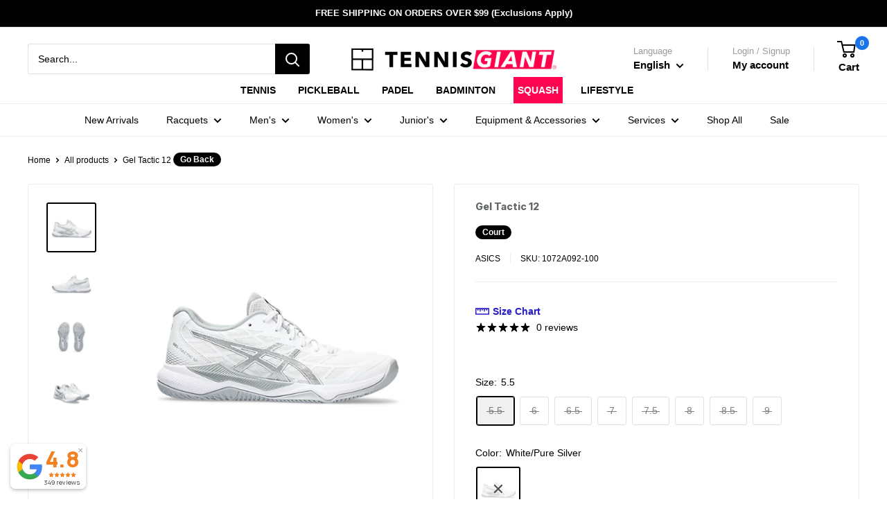

--- FILE ---
content_type: text/css
request_url: https://tennisgiant.com/cdn/shop/t/203/assets/boost-sd-custom.css?v=1768973087067
body_size: 36
content:
:root{--boostsd-toolbar-color: #000;--boostsd-product-count-color: #000;--boostsd-product-title-color: #000;--boostsd-button-primary-border-color: #000;--boostsd-button-primary-background-color: #000;--boostsd-button-secondary-color: #000;--boostsd-button-primary-border-color-hover: #000;--boostsd-button-primary-background-color-hover: #000;--boostsd-cart-item-count-color: #000;--boostsd-cart-item-title-color: #000;--boostsd-cart-item-quantity-price-color: #000;--boostsd-cart-item-image-width: 80px;--boostsd-cart-item-content-width: calc(100% - 95px) ;--boostsd-cart-item-title-font-size: 13px;--boostsd-cart-item-title-line-height: 1.3;--boostsd-cart-item-option-title-color: #000;--boostsd-cart-price-color: #000;--boostsd-cart-label-color: #000;--boostsd-product-sale-price-color: #FE004E}.boost-sd-left{margin-top:23px}.boost-sd__view-as-icon:hover.boost-sd__view-as-icon--list:before{background-image:var(--boostsd-view-as-icon-list-background-image)}.boost-sd__product-image-column--in-top{flex-direction:column}.boost-sd__product-item--no-padding .boost-sd__product-label,.boost-sd__product-item-list-view-layout .boost-sd__product-label{margin-top:-5px;margin-left:-20px;font-size:12px;font-weight:700}.boost-sd__product-label-text{max-width:initial}.boost-sd__suggestion-queries-item-badge--sale{background-color:#fe004e}.boost-sd__search-result-toolbar-container{border:0}.boost-sd__search-result-toolbar{display:flex;align-items:center;margin:35px 0 12px;border:1px solid #e1e3e4;padding:0 30px;border-radius:3px;white-space:nowrap;background:#fff;flex-wrap:nowrap}@media screen and (max-width: 767px){.boost-sd__search-result-toolbar{flex-wrap:nowrap;justify-content:space-between;padding:0}}.boost-sd__search-result-toolbar-panel{padding:17px 0;margin:0;font-weight:700;color:#000}@media screen and (max-width: 767px){.boost-sd__search-result-toolbar-panel{padding:0}}.boost-sd__search-result-toolbar-item{color:#000;display:inline-flex;flex:inherit}@media screen and (max-width: 767px){.boost-sd__search-result-toolbar-item{border:0;font-size:13px;cursor:pointer;word-break:break-word}}.boost-custom-background{background-color:red!important}.boost-sd__filter-option:first-child{box-shadow:inset 0 -10px 10px -10px #0003;margin:20px;padding:10px!important}
/*# sourceMappingURL=/cdn/shop/t/203/assets/boost-sd-custom.css.map?v=1768973087067 */


--- FILE ---
content_type: text/javascript
request_url: https://tennisgiant.com/cdn/shop/t/203/assets/boost-sd-custom.js?v=1768973087067
body_size: -134
content:
const customize={updateProductItemGrid:componentRegistry=>{componentRegistry.useComponentPlugin("ProductItem",{name:"Add extra information",enabled:!0,apply:()=>({afterRender(element){try{let productData=element.getParams().props.product,productId=productData.id;productData?.split_product&&(productId=productData.variant_id);let productItem=document.querySelector('[data-product-id="'+productId+'"]');if(productItem){productItem.querySelectorAll(".boost-sd__product-label-text").forEach(function(claySpan){if(claySpan.textContent.trim()==="New"){var parentElement=claySpan.parentNode;parentElement.classList.contains("boost-sd__product-label--customLabelByTag")&&parentElement.classList.add("boost-custom-background")}});var priceWrappers=document.querySelectorAll(".boost-sd__product-price-content--text-align-left");priceWrappers.forEach(function(priceWrapper){if(priceWrapper){var priceText=priceWrapper.innerHTML,newPriceText=priceText.replace("From ","");priceWrapper.innerHTML=newPriceText}})}}catch(e){console.warn(e)}}})})}};window.__BoostCustomization__=(window.__BoostCustomization__??[]).concat([customize.updateProductItemGrid]);
//# sourceMappingURL=/cdn/shop/t/203/assets/boost-sd-custom.js.map?v=1768973087067


--- FILE ---
content_type: text/plain; charset=utf-8
request_url: https://productoptions.w3apps.co/api/imagecustomizer?productID=6958698922097&shopName=boutique-40-30&callback=jQuery19105742467084768492_1768973095522&_=1768973095524
body_size: -39
content:
jQuery19105742467084768492_1768973095522("{}")

--- FILE ---
content_type: text/javascript
request_url: https://tennisgiant.com/cdn/shop/t/203/assets/custom.js?v=55140296715470078281737074818
body_size: -209
content:
function hasTag(array,value){let has_tag=!1;for(let i=0;i<array.length;i++)array[i]===value&&(has_tag=!0);return has_tag}let productJsonElement=document.querySelector("[data-product-json]");if(productJsonElement){let productData2=JSON.parse(productJsonElement.innerHTML).product;document.addEventListener("DOMContentLoaded",function(event){let selected_variant=document.getElementById("selected_variant").value;productData2.variants.forEach(variant=>{var detail=new Array;detail.variant=variant,variant.id==selected_variant&&(event.detail=detail)}),updateStringsForm(event)}),document.addEventListener("variant:changed",function(event){updateStringsForm(event)})}function updateStringsForm(event){var variant=event.detail.variant;if(productJsonElement){const stringOptionFields=document.getElementById("string-option-fields"),productType=productData.type;hasTag(productData.tags,"has_strings")&&(variant.option2&&variant.option2!="No Strings"?(stringOptionFields.classList.add("active"),stringOptionFields.querySelectorAll("input, select").forEach(input=>{input.required=!0,input.disabled=!1}),stringOptionFields.querySelectorAll("textarea").forEach(input=>{input.disabled=!1})):(stringOptionFields.classList.remove("active"),stringOptionFields.querySelectorAll("input, select").forEach(input=>{input.required=!1}),stringOptionFields.querySelectorAll("input, select, textarea").forEach(input=>{input.disabled=!0,input.type==="text"||input.tagName.toLowerCase()==="textarea"?input.value="":input.type==="checkbox"?input.checked=!1:input.tagName.toLowerCase()==="select"&&(input.selectedIndex=0)})))}}
//# sourceMappingURL=/cdn/shop/t/203/assets/custom.js.map?v=55140296715470078281737074818


--- FILE ---
content_type: text/javascript; charset=utf-8
request_url: https://tennisgiant.com/products/asics-gel-tactic-12-womens-white-pure-silver.js
body_size: 1647
content:
{"id":6958698922097,"title":"Gel Tactic 12","handle":"asics-gel-tactic-12-womens-white-pure-silver","description":"\u003cp\u003eThe GEL-TACTIC™ 12 model is functional for court athletes seeking better flexibility and stability. It's made to keep your mind and body moving, so you can be ready to make big plays.​\u003c\/p\u003e\n\u003cp\u003eThe upper is reconstructed with a softer and more flexible mesh vamp that helps provide better breathability. It's also complemented with a print reinforcement for better lateral support.\u003c\/p\u003e\n\u003cp\u003eTPU TRUSSTIC™ technology is positioned on the lateral side of the midsole to help increase your midfoot stability. Inspired by TURNTRUSS™ technology, the wrap-up outsole rigger offers better support during side-to-side movements.\u003c\/p\u003e\n\u003cp\u003e\u003cbr\u003e\u003c\/p\u003e\n\u003cul\u003e\n\u003cli\u003eGEL® technology cushioning provides excellent shock absorption\u003c\/li\u003e\n\u003cli\u003eTRUSSTIC™ technology improves stability\u003c\/li\u003e\n\u003cli\u003eHeel wrap-up generates smoother landings\u003c\/li\u003e\n\u003cli\u003eFlex grooves in the outsole improve flexibility\u003c\/li\u003e\n\u003cli\u003eSupportive mesh upper with print reinforcement\u003c\/li\u003e\n\u003cli\u003eThe sockliner is produced with a solution dyeing process that reduces water usage by approximately 33% and carbon emissions by approximately 45% compared to the conventional dyeing technology\u003c\/li\u003e\n\u003c\/ul\u003e\n\u003cul\u003e\u003c\/ul\u003e","published_at":"2024-01-22T17:52:01-05:00","created_at":"2024-01-22T12:14:18-05:00","vendor":"Asics","type":"Shoes","tags":["__label: Court","Clearance","Court","Final Sale","gifts for her","Onzes"],"price":7000,"price_min":7000,"price_max":13999,"available":false,"price_varies":true,"compare_at_price":13999,"compare_at_price_min":13999,"compare_at_price_max":13999,"compare_at_price_varies":false,"variants":[{"id":40509793271921,"title":"5.5 \/ White\/Pure Silver \/ Women","option1":"5.5","option2":"White\/Pure Silver","option3":"Women","sku":"1072A092-100","requires_shipping":true,"taxable":true,"featured_image":{"id":31027429015665,"product_id":6958698922097,"position":1,"created_at":"2024-01-22T12:18:11-05:00","updated_at":"2025-11-06T16:23:16-05:00","alt":null,"width":1000,"height":1000,"src":"https:\/\/cdn.shopify.com\/s\/files\/1\/1218\/5228\/files\/1072A092_100_SR_RT_GLB.jpg?v=1762464196","variant_ids":[40509793271921,40509793304689,40509793337457,40509793370225,40509793402993,40509793435761,40509793468529,40509793501297]},"available":false,"name":"Gel Tactic 12 - 5.5 \/ White\/Pure Silver \/ Women","public_title":"5.5 \/ White\/Pure Silver \/ Women","options":["5.5","White\/Pure Silver","Women"],"price":13999,"weight":750,"compare_at_price":13999,"inventory_quantity":0,"inventory_management":"shopify","inventory_policy":"deny","barcode":"196074855261","featured_media":{"alt":null,"id":23476692910193,"position":1,"preview_image":{"aspect_ratio":1.0,"height":1000,"width":1000,"src":"https:\/\/cdn.shopify.com\/s\/files\/1\/1218\/5228\/files\/1072A092_100_SR_RT_GLB.jpg?v=1762464196"}},"quantity_rule":{"min":1,"max":null,"increment":1},"quantity_price_breaks":[],"requires_selling_plan":false,"selling_plan_allocations":[]},{"id":40509793304689,"title":"6 \/ White\/Pure Silver \/ Women","option1":"6","option2":"White\/Pure Silver","option3":"Women","sku":"1072A092-100","requires_shipping":true,"taxable":true,"featured_image":{"id":31027429015665,"product_id":6958698922097,"position":1,"created_at":"2024-01-22T12:18:11-05:00","updated_at":"2025-11-06T16:23:16-05:00","alt":null,"width":1000,"height":1000,"src":"https:\/\/cdn.shopify.com\/s\/files\/1\/1218\/5228\/files\/1072A092_100_SR_RT_GLB.jpg?v=1762464196","variant_ids":[40509793271921,40509793304689,40509793337457,40509793370225,40509793402993,40509793435761,40509793468529,40509793501297]},"available":false,"name":"Gel Tactic 12 - 6 \/ White\/Pure Silver \/ Women","public_title":"6 \/ White\/Pure Silver \/ Women","options":["6","White\/Pure Silver","Women"],"price":13999,"weight":750,"compare_at_price":13999,"inventory_quantity":0,"inventory_management":"shopify","inventory_policy":"deny","barcode":"196074855292","featured_media":{"alt":null,"id":23476692910193,"position":1,"preview_image":{"aspect_ratio":1.0,"height":1000,"width":1000,"src":"https:\/\/cdn.shopify.com\/s\/files\/1\/1218\/5228\/files\/1072A092_100_SR_RT_GLB.jpg?v=1762464196"}},"quantity_rule":{"min":1,"max":null,"increment":1},"quantity_price_breaks":[],"requires_selling_plan":false,"selling_plan_allocations":[]},{"id":40509793337457,"title":"6.5 \/ White\/Pure Silver \/ Women","option1":"6.5","option2":"White\/Pure Silver","option3":"Women","sku":"1072A092-100","requires_shipping":true,"taxable":true,"featured_image":{"id":31027429015665,"product_id":6958698922097,"position":1,"created_at":"2024-01-22T12:18:11-05:00","updated_at":"2025-11-06T16:23:16-05:00","alt":null,"width":1000,"height":1000,"src":"https:\/\/cdn.shopify.com\/s\/files\/1\/1218\/5228\/files\/1072A092_100_SR_RT_GLB.jpg?v=1762464196","variant_ids":[40509793271921,40509793304689,40509793337457,40509793370225,40509793402993,40509793435761,40509793468529,40509793501297]},"available":false,"name":"Gel Tactic 12 - 6.5 \/ White\/Pure Silver \/ Women","public_title":"6.5 \/ White\/Pure Silver \/ Women","options":["6.5","White\/Pure Silver","Women"],"price":13999,"weight":750,"compare_at_price":13999,"inventory_quantity":0,"inventory_management":"shopify","inventory_policy":"deny","barcode":"196074855209","featured_media":{"alt":null,"id":23476692910193,"position":1,"preview_image":{"aspect_ratio":1.0,"height":1000,"width":1000,"src":"https:\/\/cdn.shopify.com\/s\/files\/1\/1218\/5228\/files\/1072A092_100_SR_RT_GLB.jpg?v=1762464196"}},"quantity_rule":{"min":1,"max":null,"increment":1},"quantity_price_breaks":[],"requires_selling_plan":false,"selling_plan_allocations":[]},{"id":40509793370225,"title":"7 \/ White\/Pure Silver \/ Women","option1":"7","option2":"White\/Pure Silver","option3":"Women","sku":"1072A092-100","requires_shipping":true,"taxable":true,"featured_image":{"id":31027429015665,"product_id":6958698922097,"position":1,"created_at":"2024-01-22T12:18:11-05:00","updated_at":"2025-11-06T16:23:16-05:00","alt":null,"width":1000,"height":1000,"src":"https:\/\/cdn.shopify.com\/s\/files\/1\/1218\/5228\/files\/1072A092_100_SR_RT_GLB.jpg?v=1762464196","variant_ids":[40509793271921,40509793304689,40509793337457,40509793370225,40509793402993,40509793435761,40509793468529,40509793501297]},"available":false,"name":"Gel Tactic 12 - 7 \/ White\/Pure Silver \/ Women","public_title":"7 \/ White\/Pure Silver \/ Women","options":["7","White\/Pure Silver","Women"],"price":13999,"weight":750,"compare_at_price":13999,"inventory_quantity":0,"inventory_management":"shopify","inventory_policy":"deny","barcode":"196074855315","featured_media":{"alt":null,"id":23476692910193,"position":1,"preview_image":{"aspect_ratio":1.0,"height":1000,"width":1000,"src":"https:\/\/cdn.shopify.com\/s\/files\/1\/1218\/5228\/files\/1072A092_100_SR_RT_GLB.jpg?v=1762464196"}},"quantity_rule":{"min":1,"max":null,"increment":1},"quantity_price_breaks":[],"requires_selling_plan":false,"selling_plan_allocations":[]},{"id":40509793402993,"title":"7.5 \/ White\/Pure Silver \/ Women","option1":"7.5","option2":"White\/Pure Silver","option3":"Women","sku":"1072A092-100","requires_shipping":true,"taxable":true,"featured_image":{"id":31027429015665,"product_id":6958698922097,"position":1,"created_at":"2024-01-22T12:18:11-05:00","updated_at":"2025-11-06T16:23:16-05:00","alt":null,"width":1000,"height":1000,"src":"https:\/\/cdn.shopify.com\/s\/files\/1\/1218\/5228\/files\/1072A092_100_SR_RT_GLB.jpg?v=1762464196","variant_ids":[40509793271921,40509793304689,40509793337457,40509793370225,40509793402993,40509793435761,40509793468529,40509793501297]},"available":false,"name":"Gel Tactic 12 - 7.5 \/ White\/Pure Silver \/ Women","public_title":"7.5 \/ White\/Pure Silver \/ Women","options":["7.5","White\/Pure Silver","Women"],"price":13999,"weight":750,"compare_at_price":13999,"inventory_quantity":0,"inventory_management":"shopify","inventory_policy":"deny","barcode":"196074855322","featured_media":{"alt":null,"id":23476692910193,"position":1,"preview_image":{"aspect_ratio":1.0,"height":1000,"width":1000,"src":"https:\/\/cdn.shopify.com\/s\/files\/1\/1218\/5228\/files\/1072A092_100_SR_RT_GLB.jpg?v=1762464196"}},"quantity_rule":{"min":1,"max":null,"increment":1},"quantity_price_breaks":[],"requires_selling_plan":false,"selling_plan_allocations":[]},{"id":40509793435761,"title":"8 \/ White\/Pure Silver \/ Women","option1":"8","option2":"White\/Pure Silver","option3":"Women","sku":"1072A092-100","requires_shipping":true,"taxable":true,"featured_image":{"id":31027429015665,"product_id":6958698922097,"position":1,"created_at":"2024-01-22T12:18:11-05:00","updated_at":"2025-11-06T16:23:16-05:00","alt":null,"width":1000,"height":1000,"src":"https:\/\/cdn.shopify.com\/s\/files\/1\/1218\/5228\/files\/1072A092_100_SR_RT_GLB.jpg?v=1762464196","variant_ids":[40509793271921,40509793304689,40509793337457,40509793370225,40509793402993,40509793435761,40509793468529,40509793501297]},"available":false,"name":"Gel Tactic 12 - 8 \/ White\/Pure Silver \/ Women","public_title":"8 \/ White\/Pure Silver \/ Women","options":["8","White\/Pure Silver","Women"],"price":13999,"weight":750,"compare_at_price":13999,"inventory_quantity":0,"inventory_management":"shopify","inventory_policy":"deny","barcode":"196074855285","featured_media":{"alt":null,"id":23476692910193,"position":1,"preview_image":{"aspect_ratio":1.0,"height":1000,"width":1000,"src":"https:\/\/cdn.shopify.com\/s\/files\/1\/1218\/5228\/files\/1072A092_100_SR_RT_GLB.jpg?v=1762464196"}},"quantity_rule":{"min":1,"max":null,"increment":1},"quantity_price_breaks":[],"requires_selling_plan":false,"selling_plan_allocations":[]},{"id":40509793468529,"title":"8.5 \/ White\/Pure Silver \/ Women","option1":"8.5","option2":"White\/Pure Silver","option3":"Women","sku":"1072A092-100","requires_shipping":true,"taxable":true,"featured_image":{"id":31027429015665,"product_id":6958698922097,"position":1,"created_at":"2024-01-22T12:18:11-05:00","updated_at":"2025-11-06T16:23:16-05:00","alt":null,"width":1000,"height":1000,"src":"https:\/\/cdn.shopify.com\/s\/files\/1\/1218\/5228\/files\/1072A092_100_SR_RT_GLB.jpg?v=1762464196","variant_ids":[40509793271921,40509793304689,40509793337457,40509793370225,40509793402993,40509793435761,40509793468529,40509793501297]},"available":false,"name":"Gel Tactic 12 - 8.5 \/ White\/Pure Silver \/ Women","public_title":"8.5 \/ White\/Pure Silver \/ Women","options":["8.5","White\/Pure Silver","Women"],"price":13999,"weight":750,"compare_at_price":13999,"inventory_quantity":0,"inventory_management":"shopify","inventory_policy":"deny","barcode":"196074855230","featured_media":{"alt":null,"id":23476692910193,"position":1,"preview_image":{"aspect_ratio":1.0,"height":1000,"width":1000,"src":"https:\/\/cdn.shopify.com\/s\/files\/1\/1218\/5228\/files\/1072A092_100_SR_RT_GLB.jpg?v=1762464196"}},"quantity_rule":{"min":1,"max":null,"increment":1},"quantity_price_breaks":[],"requires_selling_plan":false,"selling_plan_allocations":[]},{"id":40509793501297,"title":"9 \/ White\/Pure Silver \/ Women","option1":"9","option2":"White\/Pure Silver","option3":"Women","sku":"1072A092-100","requires_shipping":true,"taxable":true,"featured_image":{"id":31027429015665,"product_id":6958698922097,"position":1,"created_at":"2024-01-22T12:18:11-05:00","updated_at":"2025-11-06T16:23:16-05:00","alt":null,"width":1000,"height":1000,"src":"https:\/\/cdn.shopify.com\/s\/files\/1\/1218\/5228\/files\/1072A092_100_SR_RT_GLB.jpg?v=1762464196","variant_ids":[40509793271921,40509793304689,40509793337457,40509793370225,40509793402993,40509793435761,40509793468529,40509793501297]},"available":false,"name":"Gel Tactic 12 - 9 \/ White\/Pure Silver \/ Women","public_title":"9 \/ White\/Pure Silver \/ Women","options":["9","White\/Pure Silver","Women"],"price":7000,"weight":750,"compare_at_price":13999,"inventory_quantity":0,"inventory_management":"shopify","inventory_policy":"deny","barcode":"196074855193","featured_media":{"alt":null,"id":23476692910193,"position":1,"preview_image":{"aspect_ratio":1.0,"height":1000,"width":1000,"src":"https:\/\/cdn.shopify.com\/s\/files\/1\/1218\/5228\/files\/1072A092_100_SR_RT_GLB.jpg?v=1762464196"}},"quantity_rule":{"min":1,"max":null,"increment":1},"quantity_price_breaks":[],"requires_selling_plan":false,"selling_plan_allocations":[]}],"images":["\/\/cdn.shopify.com\/s\/files\/1\/1218\/5228\/files\/1072A092_100_SR_RT_GLB.jpg?v=1762464196","\/\/cdn.shopify.com\/s\/files\/1\/1218\/5228\/files\/1072A092_100_SR_LT_GLB.jpg?v=1705943896","\/\/cdn.shopify.com\/s\/files\/1\/1218\/5228\/files\/1072A092_100_SB_BT_GLB.jpg?v=1705943896","\/\/cdn.shopify.com\/s\/files\/1\/1218\/5228\/files\/1072A092_100_SB_FR_GLB.jpg?v=1705943896"],"featured_image":"\/\/cdn.shopify.com\/s\/files\/1\/1218\/5228\/files\/1072A092_100_SR_RT_GLB.jpg?v=1762464196","options":[{"name":"Size","position":1,"values":["5.5","6","6.5","7","7.5","8","8.5","9"]},{"name":"Color","position":2,"values":["White\/Pure Silver"]},{"name":"Gender","position":3,"values":["Women"]}],"url":"\/products\/asics-gel-tactic-12-womens-white-pure-silver","media":[{"alt":null,"id":23476692910193,"position":1,"preview_image":{"aspect_ratio":1.0,"height":1000,"width":1000,"src":"https:\/\/cdn.shopify.com\/s\/files\/1\/1218\/5228\/files\/1072A092_100_SR_RT_GLB.jpg?v=1762464196"},"aspect_ratio":1.0,"height":1000,"media_type":"image","src":"https:\/\/cdn.shopify.com\/s\/files\/1\/1218\/5228\/files\/1072A092_100_SR_RT_GLB.jpg?v=1762464196","width":1000},{"alt":null,"id":23476692877425,"position":2,"preview_image":{"aspect_ratio":1.0,"height":1000,"width":1000,"src":"https:\/\/cdn.shopify.com\/s\/files\/1\/1218\/5228\/files\/1072A092_100_SR_LT_GLB.jpg?v=1705943896"},"aspect_ratio":1.0,"height":1000,"media_type":"image","src":"https:\/\/cdn.shopify.com\/s\/files\/1\/1218\/5228\/files\/1072A092_100_SR_LT_GLB.jpg?v=1705943896","width":1000},{"alt":null,"id":23476692811889,"position":3,"preview_image":{"aspect_ratio":1.0,"height":1000,"width":1000,"src":"https:\/\/cdn.shopify.com\/s\/files\/1\/1218\/5228\/files\/1072A092_100_SB_BT_GLB.jpg?v=1705943896"},"aspect_ratio":1.0,"height":1000,"media_type":"image","src":"https:\/\/cdn.shopify.com\/s\/files\/1\/1218\/5228\/files\/1072A092_100_SB_BT_GLB.jpg?v=1705943896","width":1000},{"alt":null,"id":23476692844657,"position":4,"preview_image":{"aspect_ratio":1.0,"height":1000,"width":1000,"src":"https:\/\/cdn.shopify.com\/s\/files\/1\/1218\/5228\/files\/1072A092_100_SB_FR_GLB.jpg?v=1705943896"},"aspect_ratio":1.0,"height":1000,"media_type":"image","src":"https:\/\/cdn.shopify.com\/s\/files\/1\/1218\/5228\/files\/1072A092_100_SB_FR_GLB.jpg?v=1705943896","width":1000}],"requires_selling_plan":false,"selling_plan_groups":[]}

--- FILE ---
content_type: application/javascript; charset=utf-8
request_url: https://tennisgiant.com/products/asics-gel-tactic-12-womens-white-pure-silver.json?callback=jQuery19105742467084768492_1768973095522&_=1768973095523
body_size: 1249
content:
/**/jQuery19105742467084768492_1768973095522({"product":{"id":6958698922097,"title":"Gel Tactic 12","body_html":"\u003cp\u003eThe GEL-TACTIC™ 12 model is functional for court athletes seeking better flexibility and stability. It's made to keep your mind and body moving, so you can be ready to make big plays.​\u003c\/p\u003e\n\u003cp\u003eThe upper is reconstructed with a softer and more flexible mesh vamp that helps provide better breathability. It's also complemented with a print reinforcement for better lateral support.\u003c\/p\u003e\n\u003cp\u003eTPU TRUSSTIC™ technology is positioned on the lateral side of the midsole to help increase your midfoot stability. Inspired by TURNTRUSS™ technology, the wrap-up outsole rigger offers better support during side-to-side movements.\u003c\/p\u003e\n\u003cp\u003e\u003cbr\u003e\u003c\/p\u003e\n\u003cul\u003e\n\u003cli\u003eGEL® technology cushioning provides excellent shock absorption\u003c\/li\u003e\n\u003cli\u003eTRUSSTIC™ technology improves stability\u003c\/li\u003e\n\u003cli\u003eHeel wrap-up generates smoother landings\u003c\/li\u003e\n\u003cli\u003eFlex grooves in the outsole improve flexibility\u003c\/li\u003e\n\u003cli\u003eSupportive mesh upper with print reinforcement\u003c\/li\u003e\n\u003cli\u003eThe sockliner is produced with a solution dyeing process that reduces water usage by approximately 33% and carbon emissions by approximately 45% compared to the conventional dyeing technology\u003c\/li\u003e\n\u003c\/ul\u003e\n\u003cul\u003e\u003c\/ul\u003e","vendor":"Asics","product_type":"Shoes","created_at":"2024-01-22T12:14:18-05:00","handle":"asics-gel-tactic-12-womens-white-pure-silver","updated_at":"2026-01-21T00:24:56-05:00","published_at":"2024-01-22T17:52:01-05:00","template_suffix":"","published_scope":"global","tags":"__label: Court, Clearance, Court, Final Sale, gifts for her, Onzes","variants":[{"id":40509793271921,"product_id":6958698922097,"title":"5.5 \/ White\/Pure Silver \/ Women","price":"139.99","sku":"1072A092-100","position":1,"inventory_policy":"deny","compare_at_price":"139.99","fulfillment_service":"manual","inventory_management":"shopify","option1":"5.5","option2":"White\/Pure Silver","option3":"Women","created_at":"2024-01-22T12:14:18-05:00","updated_at":"2026-01-21T00:24:56-05:00","taxable":true,"barcode":"196074855261","grams":750,"image_id":31027429015665,"weight":750.0,"weight_unit":"g","inventory_quantity":0,"old_inventory_quantity":0,"tax_code":"","requires_shipping":true,"quantity_rule":{"min":1,"max":null,"increment":1},"price_currency":"CAD","compare_at_price_currency":"CAD","quantity_price_breaks":[]},{"id":40509793304689,"product_id":6958698922097,"title":"6 \/ White\/Pure Silver \/ Women","price":"139.99","sku":"1072A092-100","position":2,"inventory_policy":"deny","compare_at_price":"139.99","fulfillment_service":"manual","inventory_management":"shopify","option1":"6","option2":"White\/Pure Silver","option3":"Women","created_at":"2024-01-22T12:14:18-05:00","updated_at":"2026-01-21T00:24:56-05:00","taxable":true,"barcode":"196074855292","grams":750,"image_id":31027429015665,"weight":750.0,"weight_unit":"g","inventory_quantity":0,"old_inventory_quantity":0,"tax_code":"","requires_shipping":true,"quantity_rule":{"min":1,"max":null,"increment":1},"price_currency":"CAD","compare_at_price_currency":"CAD","quantity_price_breaks":[]},{"id":40509793337457,"product_id":6958698922097,"title":"6.5 \/ White\/Pure Silver \/ Women","price":"139.99","sku":"1072A092-100","position":3,"inventory_policy":"deny","compare_at_price":"139.99","fulfillment_service":"manual","inventory_management":"shopify","option1":"6.5","option2":"White\/Pure Silver","option3":"Women","created_at":"2024-01-22T12:14:18-05:00","updated_at":"2026-01-21T00:24:56-05:00","taxable":true,"barcode":"196074855209","grams":750,"image_id":31027429015665,"weight":750.0,"weight_unit":"g","inventory_quantity":0,"old_inventory_quantity":0,"tax_code":"","requires_shipping":true,"quantity_rule":{"min":1,"max":null,"increment":1},"price_currency":"CAD","compare_at_price_currency":"CAD","quantity_price_breaks":[]},{"id":40509793370225,"product_id":6958698922097,"title":"7 \/ White\/Pure Silver \/ Women","price":"139.99","sku":"1072A092-100","position":4,"inventory_policy":"deny","compare_at_price":"139.99","fulfillment_service":"manual","inventory_management":"shopify","option1":"7","option2":"White\/Pure Silver","option3":"Women","created_at":"2024-01-22T12:14:18-05:00","updated_at":"2026-01-21T00:24:56-05:00","taxable":true,"barcode":"196074855315","grams":750,"image_id":31027429015665,"weight":750.0,"weight_unit":"g","inventory_quantity":0,"old_inventory_quantity":0,"tax_code":"","requires_shipping":true,"quantity_rule":{"min":1,"max":null,"increment":1},"price_currency":"CAD","compare_at_price_currency":"CAD","quantity_price_breaks":[]},{"id":40509793402993,"product_id":6958698922097,"title":"7.5 \/ White\/Pure Silver \/ Women","price":"139.99","sku":"1072A092-100","position":5,"inventory_policy":"deny","compare_at_price":"139.99","fulfillment_service":"manual","inventory_management":"shopify","option1":"7.5","option2":"White\/Pure Silver","option3":"Women","created_at":"2024-01-22T12:14:18-05:00","updated_at":"2026-01-21T00:24:56-05:00","taxable":true,"barcode":"196074855322","grams":750,"image_id":31027429015665,"weight":750.0,"weight_unit":"g","inventory_quantity":0,"old_inventory_quantity":0,"tax_code":"","requires_shipping":true,"quantity_rule":{"min":1,"max":null,"increment":1},"price_currency":"CAD","compare_at_price_currency":"CAD","quantity_price_breaks":[]},{"id":40509793435761,"product_id":6958698922097,"title":"8 \/ White\/Pure Silver \/ Women","price":"139.99","sku":"1072A092-100","position":6,"inventory_policy":"deny","compare_at_price":"139.99","fulfillment_service":"manual","inventory_management":"shopify","option1":"8","option2":"White\/Pure Silver","option3":"Women","created_at":"2024-01-22T12:14:18-05:00","updated_at":"2026-01-21T00:24:56-05:00","taxable":true,"barcode":"196074855285","grams":750,"image_id":31027429015665,"weight":750.0,"weight_unit":"g","inventory_quantity":0,"old_inventory_quantity":0,"tax_code":"","requires_shipping":true,"quantity_rule":{"min":1,"max":null,"increment":1},"price_currency":"CAD","compare_at_price_currency":"CAD","quantity_price_breaks":[]},{"id":40509793468529,"product_id":6958698922097,"title":"8.5 \/ White\/Pure Silver \/ Women","price":"139.99","sku":"1072A092-100","position":7,"inventory_policy":"deny","compare_at_price":"139.99","fulfillment_service":"manual","inventory_management":"shopify","option1":"8.5","option2":"White\/Pure Silver","option3":"Women","created_at":"2024-01-22T12:14:18-05:00","updated_at":"2026-01-21T00:24:56-05:00","taxable":true,"barcode":"196074855230","grams":750,"image_id":31027429015665,"weight":750.0,"weight_unit":"g","inventory_quantity":0,"old_inventory_quantity":0,"tax_code":"","requires_shipping":true,"quantity_rule":{"min":1,"max":null,"increment":1},"price_currency":"CAD","compare_at_price_currency":"CAD","quantity_price_breaks":[]},{"id":40509793501297,"product_id":6958698922097,"title":"9 \/ White\/Pure Silver \/ Women","price":"70.00","sku":"1072A092-100","position":8,"inventory_policy":"deny","compare_at_price":"139.99","fulfillment_service":"manual","inventory_management":"shopify","option1":"9","option2":"White\/Pure Silver","option3":"Women","created_at":"2024-01-22T12:14:18-05:00","updated_at":"2026-01-21T00:24:56-05:00","taxable":true,"barcode":"196074855193","grams":750,"image_id":31027429015665,"weight":750.0,"weight_unit":"g","inventory_quantity":0,"old_inventory_quantity":0,"tax_code":"","requires_shipping":true,"quantity_rule":{"min":1,"max":null,"increment":1},"price_currency":"CAD","compare_at_price_currency":"CAD","quantity_price_breaks":[]}],"options":[{"id":8907756306545,"product_id":6958698922097,"name":"Size","position":1,"values":["5.5","6","6.5","7","7.5","8","8.5","9"]},{"id":9235412910193,"product_id":6958698922097,"name":"Color","position":2,"values":["White\/Pure Silver"]},{"id":8907756339313,"product_id":6958698922097,"name":"Gender","position":3,"values":["Women"]}],"images":[{"id":31027429015665,"product_id":6958698922097,"position":1,"created_at":"2024-01-22T12:18:11-05:00","updated_at":"2025-11-06T16:23:16-05:00","alt":null,"width":1000,"height":1000,"src":"https:\/\/cdn.shopify.com\/s\/files\/1\/1218\/5228\/files\/1072A092_100_SR_RT_GLB.jpg?v=1762464196","variant_ids":[40509793271921,40509793304689,40509793337457,40509793370225,40509793402993,40509793435761,40509793468529,40509793501297]},{"id":31027429113969,"product_id":6958698922097,"position":2,"created_at":"2024-01-22T12:18:11-05:00","updated_at":"2024-01-22T12:18:16-05:00","alt":null,"width":1000,"height":1000,"src":"https:\/\/cdn.shopify.com\/s\/files\/1\/1218\/5228\/files\/1072A092_100_SR_LT_GLB.jpg?v=1705943896","variant_ids":[]},{"id":31027429048433,"product_id":6958698922097,"position":3,"created_at":"2024-01-22T12:18:10-05:00","updated_at":"2024-01-22T12:18:16-05:00","alt":null,"width":1000,"height":1000,"src":"https:\/\/cdn.shopify.com\/s\/files\/1\/1218\/5228\/files\/1072A092_100_SB_BT_GLB.jpg?v=1705943896","variant_ids":[]},{"id":31027429081201,"product_id":6958698922097,"position":4,"created_at":"2024-01-22T12:18:11-05:00","updated_at":"2024-01-22T12:18:16-05:00","alt":null,"width":1000,"height":1000,"src":"https:\/\/cdn.shopify.com\/s\/files\/1\/1218\/5228\/files\/1072A092_100_SB_FR_GLB.jpg?v=1705943896","variant_ids":[]}],"image":{"id":31027429015665,"product_id":6958698922097,"position":1,"created_at":"2024-01-22T12:18:11-05:00","updated_at":"2025-11-06T16:23:16-05:00","alt":null,"width":1000,"height":1000,"src":"https:\/\/cdn.shopify.com\/s\/files\/1\/1218\/5228\/files\/1072A092_100_SR_RT_GLB.jpg?v=1762464196","variant_ids":[40509793271921,40509793304689,40509793337457,40509793370225,40509793402993,40509793435761,40509793468529,40509793501297]}}})

--- FILE ---
content_type: text/javascript; charset=utf-8
request_url: https://tennisgiant.com/products/asics-gel-tactic-12-womens-white-pure-silver.js
body_size: 1055
content:
{"id":6958698922097,"title":"Gel Tactic 12","handle":"asics-gel-tactic-12-womens-white-pure-silver","description":"\u003cp\u003eThe GEL-TACTIC™ 12 model is functional for court athletes seeking better flexibility and stability. It's made to keep your mind and body moving, so you can be ready to make big plays.​\u003c\/p\u003e\n\u003cp\u003eThe upper is reconstructed with a softer and more flexible mesh vamp that helps provide better breathability. It's also complemented with a print reinforcement for better lateral support.\u003c\/p\u003e\n\u003cp\u003eTPU TRUSSTIC™ technology is positioned on the lateral side of the midsole to help increase your midfoot stability. Inspired by TURNTRUSS™ technology, the wrap-up outsole rigger offers better support during side-to-side movements.\u003c\/p\u003e\n\u003cp\u003e\u003cbr\u003e\u003c\/p\u003e\n\u003cul\u003e\n\u003cli\u003eGEL® technology cushioning provides excellent shock absorption\u003c\/li\u003e\n\u003cli\u003eTRUSSTIC™ technology improves stability\u003c\/li\u003e\n\u003cli\u003eHeel wrap-up generates smoother landings\u003c\/li\u003e\n\u003cli\u003eFlex grooves in the outsole improve flexibility\u003c\/li\u003e\n\u003cli\u003eSupportive mesh upper with print reinforcement\u003c\/li\u003e\n\u003cli\u003eThe sockliner is produced with a solution dyeing process that reduces water usage by approximately 33% and carbon emissions by approximately 45% compared to the conventional dyeing technology\u003c\/li\u003e\n\u003c\/ul\u003e\n\u003cul\u003e\u003c\/ul\u003e","published_at":"2024-01-22T17:52:01-05:00","created_at":"2024-01-22T12:14:18-05:00","vendor":"Asics","type":"Shoes","tags":["__label: Court","Clearance","Court","Final Sale","gifts for her","Onzes"],"price":7000,"price_min":7000,"price_max":13999,"available":false,"price_varies":true,"compare_at_price":13999,"compare_at_price_min":13999,"compare_at_price_max":13999,"compare_at_price_varies":false,"variants":[{"id":40509793271921,"title":"5.5 \/ White\/Pure Silver \/ Women","option1":"5.5","option2":"White\/Pure Silver","option3":"Women","sku":"1072A092-100","requires_shipping":true,"taxable":true,"featured_image":{"id":31027429015665,"product_id":6958698922097,"position":1,"created_at":"2024-01-22T12:18:11-05:00","updated_at":"2025-11-06T16:23:16-05:00","alt":null,"width":1000,"height":1000,"src":"https:\/\/cdn.shopify.com\/s\/files\/1\/1218\/5228\/files\/1072A092_100_SR_RT_GLB.jpg?v=1762464196","variant_ids":[40509793271921,40509793304689,40509793337457,40509793370225,40509793402993,40509793435761,40509793468529,40509793501297]},"available":false,"name":"Gel Tactic 12 - 5.5 \/ White\/Pure Silver \/ Women","public_title":"5.5 \/ White\/Pure Silver \/ Women","options":["5.5","White\/Pure Silver","Women"],"price":13999,"weight":750,"compare_at_price":13999,"inventory_quantity":0,"inventory_management":"shopify","inventory_policy":"deny","barcode":"196074855261","featured_media":{"alt":null,"id":23476692910193,"position":1,"preview_image":{"aspect_ratio":1.0,"height":1000,"width":1000,"src":"https:\/\/cdn.shopify.com\/s\/files\/1\/1218\/5228\/files\/1072A092_100_SR_RT_GLB.jpg?v=1762464196"}},"quantity_rule":{"min":1,"max":null,"increment":1},"quantity_price_breaks":[],"requires_selling_plan":false,"selling_plan_allocations":[]},{"id":40509793304689,"title":"6 \/ White\/Pure Silver \/ Women","option1":"6","option2":"White\/Pure Silver","option3":"Women","sku":"1072A092-100","requires_shipping":true,"taxable":true,"featured_image":{"id":31027429015665,"product_id":6958698922097,"position":1,"created_at":"2024-01-22T12:18:11-05:00","updated_at":"2025-11-06T16:23:16-05:00","alt":null,"width":1000,"height":1000,"src":"https:\/\/cdn.shopify.com\/s\/files\/1\/1218\/5228\/files\/1072A092_100_SR_RT_GLB.jpg?v=1762464196","variant_ids":[40509793271921,40509793304689,40509793337457,40509793370225,40509793402993,40509793435761,40509793468529,40509793501297]},"available":false,"name":"Gel Tactic 12 - 6 \/ White\/Pure Silver \/ Women","public_title":"6 \/ White\/Pure Silver \/ Women","options":["6","White\/Pure Silver","Women"],"price":13999,"weight":750,"compare_at_price":13999,"inventory_quantity":0,"inventory_management":"shopify","inventory_policy":"deny","barcode":"196074855292","featured_media":{"alt":null,"id":23476692910193,"position":1,"preview_image":{"aspect_ratio":1.0,"height":1000,"width":1000,"src":"https:\/\/cdn.shopify.com\/s\/files\/1\/1218\/5228\/files\/1072A092_100_SR_RT_GLB.jpg?v=1762464196"}},"quantity_rule":{"min":1,"max":null,"increment":1},"quantity_price_breaks":[],"requires_selling_plan":false,"selling_plan_allocations":[]},{"id":40509793337457,"title":"6.5 \/ White\/Pure Silver \/ Women","option1":"6.5","option2":"White\/Pure Silver","option3":"Women","sku":"1072A092-100","requires_shipping":true,"taxable":true,"featured_image":{"id":31027429015665,"product_id":6958698922097,"position":1,"created_at":"2024-01-22T12:18:11-05:00","updated_at":"2025-11-06T16:23:16-05:00","alt":null,"width":1000,"height":1000,"src":"https:\/\/cdn.shopify.com\/s\/files\/1\/1218\/5228\/files\/1072A092_100_SR_RT_GLB.jpg?v=1762464196","variant_ids":[40509793271921,40509793304689,40509793337457,40509793370225,40509793402993,40509793435761,40509793468529,40509793501297]},"available":false,"name":"Gel Tactic 12 - 6.5 \/ White\/Pure Silver \/ Women","public_title":"6.5 \/ White\/Pure Silver \/ Women","options":["6.5","White\/Pure Silver","Women"],"price":13999,"weight":750,"compare_at_price":13999,"inventory_quantity":0,"inventory_management":"shopify","inventory_policy":"deny","barcode":"196074855209","featured_media":{"alt":null,"id":23476692910193,"position":1,"preview_image":{"aspect_ratio":1.0,"height":1000,"width":1000,"src":"https:\/\/cdn.shopify.com\/s\/files\/1\/1218\/5228\/files\/1072A092_100_SR_RT_GLB.jpg?v=1762464196"}},"quantity_rule":{"min":1,"max":null,"increment":1},"quantity_price_breaks":[],"requires_selling_plan":false,"selling_plan_allocations":[]},{"id":40509793370225,"title":"7 \/ White\/Pure Silver \/ Women","option1":"7","option2":"White\/Pure Silver","option3":"Women","sku":"1072A092-100","requires_shipping":true,"taxable":true,"featured_image":{"id":31027429015665,"product_id":6958698922097,"position":1,"created_at":"2024-01-22T12:18:11-05:00","updated_at":"2025-11-06T16:23:16-05:00","alt":null,"width":1000,"height":1000,"src":"https:\/\/cdn.shopify.com\/s\/files\/1\/1218\/5228\/files\/1072A092_100_SR_RT_GLB.jpg?v=1762464196","variant_ids":[40509793271921,40509793304689,40509793337457,40509793370225,40509793402993,40509793435761,40509793468529,40509793501297]},"available":false,"name":"Gel Tactic 12 - 7 \/ White\/Pure Silver \/ Women","public_title":"7 \/ White\/Pure Silver \/ Women","options":["7","White\/Pure Silver","Women"],"price":13999,"weight":750,"compare_at_price":13999,"inventory_quantity":0,"inventory_management":"shopify","inventory_policy":"deny","barcode":"196074855315","featured_media":{"alt":null,"id":23476692910193,"position":1,"preview_image":{"aspect_ratio":1.0,"height":1000,"width":1000,"src":"https:\/\/cdn.shopify.com\/s\/files\/1\/1218\/5228\/files\/1072A092_100_SR_RT_GLB.jpg?v=1762464196"}},"quantity_rule":{"min":1,"max":null,"increment":1},"quantity_price_breaks":[],"requires_selling_plan":false,"selling_plan_allocations":[]},{"id":40509793402993,"title":"7.5 \/ White\/Pure Silver \/ Women","option1":"7.5","option2":"White\/Pure Silver","option3":"Women","sku":"1072A092-100","requires_shipping":true,"taxable":true,"featured_image":{"id":31027429015665,"product_id":6958698922097,"position":1,"created_at":"2024-01-22T12:18:11-05:00","updated_at":"2025-11-06T16:23:16-05:00","alt":null,"width":1000,"height":1000,"src":"https:\/\/cdn.shopify.com\/s\/files\/1\/1218\/5228\/files\/1072A092_100_SR_RT_GLB.jpg?v=1762464196","variant_ids":[40509793271921,40509793304689,40509793337457,40509793370225,40509793402993,40509793435761,40509793468529,40509793501297]},"available":false,"name":"Gel Tactic 12 - 7.5 \/ White\/Pure Silver \/ Women","public_title":"7.5 \/ White\/Pure Silver \/ Women","options":["7.5","White\/Pure Silver","Women"],"price":13999,"weight":750,"compare_at_price":13999,"inventory_quantity":0,"inventory_management":"shopify","inventory_policy":"deny","barcode":"196074855322","featured_media":{"alt":null,"id":23476692910193,"position":1,"preview_image":{"aspect_ratio":1.0,"height":1000,"width":1000,"src":"https:\/\/cdn.shopify.com\/s\/files\/1\/1218\/5228\/files\/1072A092_100_SR_RT_GLB.jpg?v=1762464196"}},"quantity_rule":{"min":1,"max":null,"increment":1},"quantity_price_breaks":[],"requires_selling_plan":false,"selling_plan_allocations":[]},{"id":40509793435761,"title":"8 \/ White\/Pure Silver \/ Women","option1":"8","option2":"White\/Pure Silver","option3":"Women","sku":"1072A092-100","requires_shipping":true,"taxable":true,"featured_image":{"id":31027429015665,"product_id":6958698922097,"position":1,"created_at":"2024-01-22T12:18:11-05:00","updated_at":"2025-11-06T16:23:16-05:00","alt":null,"width":1000,"height":1000,"src":"https:\/\/cdn.shopify.com\/s\/files\/1\/1218\/5228\/files\/1072A092_100_SR_RT_GLB.jpg?v=1762464196","variant_ids":[40509793271921,40509793304689,40509793337457,40509793370225,40509793402993,40509793435761,40509793468529,40509793501297]},"available":false,"name":"Gel Tactic 12 - 8 \/ White\/Pure Silver \/ Women","public_title":"8 \/ White\/Pure Silver \/ Women","options":["8","White\/Pure Silver","Women"],"price":13999,"weight":750,"compare_at_price":13999,"inventory_quantity":0,"inventory_management":"shopify","inventory_policy":"deny","barcode":"196074855285","featured_media":{"alt":null,"id":23476692910193,"position":1,"preview_image":{"aspect_ratio":1.0,"height":1000,"width":1000,"src":"https:\/\/cdn.shopify.com\/s\/files\/1\/1218\/5228\/files\/1072A092_100_SR_RT_GLB.jpg?v=1762464196"}},"quantity_rule":{"min":1,"max":null,"increment":1},"quantity_price_breaks":[],"requires_selling_plan":false,"selling_plan_allocations":[]},{"id":40509793468529,"title":"8.5 \/ White\/Pure Silver \/ Women","option1":"8.5","option2":"White\/Pure Silver","option3":"Women","sku":"1072A092-100","requires_shipping":true,"taxable":true,"featured_image":{"id":31027429015665,"product_id":6958698922097,"position":1,"created_at":"2024-01-22T12:18:11-05:00","updated_at":"2025-11-06T16:23:16-05:00","alt":null,"width":1000,"height":1000,"src":"https:\/\/cdn.shopify.com\/s\/files\/1\/1218\/5228\/files\/1072A092_100_SR_RT_GLB.jpg?v=1762464196","variant_ids":[40509793271921,40509793304689,40509793337457,40509793370225,40509793402993,40509793435761,40509793468529,40509793501297]},"available":false,"name":"Gel Tactic 12 - 8.5 \/ White\/Pure Silver \/ Women","public_title":"8.5 \/ White\/Pure Silver \/ Women","options":["8.5","White\/Pure Silver","Women"],"price":13999,"weight":750,"compare_at_price":13999,"inventory_quantity":0,"inventory_management":"shopify","inventory_policy":"deny","barcode":"196074855230","featured_media":{"alt":null,"id":23476692910193,"position":1,"preview_image":{"aspect_ratio":1.0,"height":1000,"width":1000,"src":"https:\/\/cdn.shopify.com\/s\/files\/1\/1218\/5228\/files\/1072A092_100_SR_RT_GLB.jpg?v=1762464196"}},"quantity_rule":{"min":1,"max":null,"increment":1},"quantity_price_breaks":[],"requires_selling_plan":false,"selling_plan_allocations":[]},{"id":40509793501297,"title":"9 \/ White\/Pure Silver \/ Women","option1":"9","option2":"White\/Pure Silver","option3":"Women","sku":"1072A092-100","requires_shipping":true,"taxable":true,"featured_image":{"id":31027429015665,"product_id":6958698922097,"position":1,"created_at":"2024-01-22T12:18:11-05:00","updated_at":"2025-11-06T16:23:16-05:00","alt":null,"width":1000,"height":1000,"src":"https:\/\/cdn.shopify.com\/s\/files\/1\/1218\/5228\/files\/1072A092_100_SR_RT_GLB.jpg?v=1762464196","variant_ids":[40509793271921,40509793304689,40509793337457,40509793370225,40509793402993,40509793435761,40509793468529,40509793501297]},"available":false,"name":"Gel Tactic 12 - 9 \/ White\/Pure Silver \/ Women","public_title":"9 \/ White\/Pure Silver \/ Women","options":["9","White\/Pure Silver","Women"],"price":7000,"weight":750,"compare_at_price":13999,"inventory_quantity":0,"inventory_management":"shopify","inventory_policy":"deny","barcode":"196074855193","featured_media":{"alt":null,"id":23476692910193,"position":1,"preview_image":{"aspect_ratio":1.0,"height":1000,"width":1000,"src":"https:\/\/cdn.shopify.com\/s\/files\/1\/1218\/5228\/files\/1072A092_100_SR_RT_GLB.jpg?v=1762464196"}},"quantity_rule":{"min":1,"max":null,"increment":1},"quantity_price_breaks":[],"requires_selling_plan":false,"selling_plan_allocations":[]}],"images":["\/\/cdn.shopify.com\/s\/files\/1\/1218\/5228\/files\/1072A092_100_SR_RT_GLB.jpg?v=1762464196","\/\/cdn.shopify.com\/s\/files\/1\/1218\/5228\/files\/1072A092_100_SR_LT_GLB.jpg?v=1705943896","\/\/cdn.shopify.com\/s\/files\/1\/1218\/5228\/files\/1072A092_100_SB_BT_GLB.jpg?v=1705943896","\/\/cdn.shopify.com\/s\/files\/1\/1218\/5228\/files\/1072A092_100_SB_FR_GLB.jpg?v=1705943896"],"featured_image":"\/\/cdn.shopify.com\/s\/files\/1\/1218\/5228\/files\/1072A092_100_SR_RT_GLB.jpg?v=1762464196","options":[{"name":"Size","position":1,"values":["5.5","6","6.5","7","7.5","8","8.5","9"]},{"name":"Color","position":2,"values":["White\/Pure Silver"]},{"name":"Gender","position":3,"values":["Women"]}],"url":"\/products\/asics-gel-tactic-12-womens-white-pure-silver","media":[{"alt":null,"id":23476692910193,"position":1,"preview_image":{"aspect_ratio":1.0,"height":1000,"width":1000,"src":"https:\/\/cdn.shopify.com\/s\/files\/1\/1218\/5228\/files\/1072A092_100_SR_RT_GLB.jpg?v=1762464196"},"aspect_ratio":1.0,"height":1000,"media_type":"image","src":"https:\/\/cdn.shopify.com\/s\/files\/1\/1218\/5228\/files\/1072A092_100_SR_RT_GLB.jpg?v=1762464196","width":1000},{"alt":null,"id":23476692877425,"position":2,"preview_image":{"aspect_ratio":1.0,"height":1000,"width":1000,"src":"https:\/\/cdn.shopify.com\/s\/files\/1\/1218\/5228\/files\/1072A092_100_SR_LT_GLB.jpg?v=1705943896"},"aspect_ratio":1.0,"height":1000,"media_type":"image","src":"https:\/\/cdn.shopify.com\/s\/files\/1\/1218\/5228\/files\/1072A092_100_SR_LT_GLB.jpg?v=1705943896","width":1000},{"alt":null,"id":23476692811889,"position":3,"preview_image":{"aspect_ratio":1.0,"height":1000,"width":1000,"src":"https:\/\/cdn.shopify.com\/s\/files\/1\/1218\/5228\/files\/1072A092_100_SB_BT_GLB.jpg?v=1705943896"},"aspect_ratio":1.0,"height":1000,"media_type":"image","src":"https:\/\/cdn.shopify.com\/s\/files\/1\/1218\/5228\/files\/1072A092_100_SB_BT_GLB.jpg?v=1705943896","width":1000},{"alt":null,"id":23476692844657,"position":4,"preview_image":{"aspect_ratio":1.0,"height":1000,"width":1000,"src":"https:\/\/cdn.shopify.com\/s\/files\/1\/1218\/5228\/files\/1072A092_100_SB_FR_GLB.jpg?v=1705943896"},"aspect_ratio":1.0,"height":1000,"media_type":"image","src":"https:\/\/cdn.shopify.com\/s\/files\/1\/1218\/5228\/files\/1072A092_100_SB_FR_GLB.jpg?v=1705943896","width":1000}],"requires_selling_plan":false,"selling_plan_groups":[]}

--- FILE ---
content_type: text/javascript; charset=utf-8
request_url: https://tennisgiant.com/products/asics-gel-tactic-12-womens-white-pure-silver.js
body_size: 749
content:
{"id":6958698922097,"title":"Gel Tactic 12","handle":"asics-gel-tactic-12-womens-white-pure-silver","description":"\u003cp\u003eThe GEL-TACTIC™ 12 model is functional for court athletes seeking better flexibility and stability. It's made to keep your mind and body moving, so you can be ready to make big plays.​\u003c\/p\u003e\n\u003cp\u003eThe upper is reconstructed with a softer and more flexible mesh vamp that helps provide better breathability. It's also complemented with a print reinforcement for better lateral support.\u003c\/p\u003e\n\u003cp\u003eTPU TRUSSTIC™ technology is positioned on the lateral side of the midsole to help increase your midfoot stability. Inspired by TURNTRUSS™ technology, the wrap-up outsole rigger offers better support during side-to-side movements.\u003c\/p\u003e\n\u003cp\u003e\u003cbr\u003e\u003c\/p\u003e\n\u003cul\u003e\n\u003cli\u003eGEL® technology cushioning provides excellent shock absorption\u003c\/li\u003e\n\u003cli\u003eTRUSSTIC™ technology improves stability\u003c\/li\u003e\n\u003cli\u003eHeel wrap-up generates smoother landings\u003c\/li\u003e\n\u003cli\u003eFlex grooves in the outsole improve flexibility\u003c\/li\u003e\n\u003cli\u003eSupportive mesh upper with print reinforcement\u003c\/li\u003e\n\u003cli\u003eThe sockliner is produced with a solution dyeing process that reduces water usage by approximately 33% and carbon emissions by approximately 45% compared to the conventional dyeing technology\u003c\/li\u003e\n\u003c\/ul\u003e\n\u003cul\u003e\u003c\/ul\u003e","published_at":"2024-01-22T17:52:01-05:00","created_at":"2024-01-22T12:14:18-05:00","vendor":"Asics","type":"Shoes","tags":["__label: Court","Clearance","Court","Final Sale","gifts for her","Onzes"],"price":7000,"price_min":7000,"price_max":13999,"available":false,"price_varies":true,"compare_at_price":13999,"compare_at_price_min":13999,"compare_at_price_max":13999,"compare_at_price_varies":false,"variants":[{"id":40509793271921,"title":"5.5 \/ White\/Pure Silver \/ Women","option1":"5.5","option2":"White\/Pure Silver","option3":"Women","sku":"1072A092-100","requires_shipping":true,"taxable":true,"featured_image":{"id":31027429015665,"product_id":6958698922097,"position":1,"created_at":"2024-01-22T12:18:11-05:00","updated_at":"2025-11-06T16:23:16-05:00","alt":null,"width":1000,"height":1000,"src":"https:\/\/cdn.shopify.com\/s\/files\/1\/1218\/5228\/files\/1072A092_100_SR_RT_GLB.jpg?v=1762464196","variant_ids":[40509793271921,40509793304689,40509793337457,40509793370225,40509793402993,40509793435761,40509793468529,40509793501297]},"available":false,"name":"Gel Tactic 12 - 5.5 \/ White\/Pure Silver \/ Women","public_title":"5.5 \/ White\/Pure Silver \/ Women","options":["5.5","White\/Pure Silver","Women"],"price":13999,"weight":750,"compare_at_price":13999,"inventory_quantity":0,"inventory_management":"shopify","inventory_policy":"deny","barcode":"196074855261","featured_media":{"alt":null,"id":23476692910193,"position":1,"preview_image":{"aspect_ratio":1.0,"height":1000,"width":1000,"src":"https:\/\/cdn.shopify.com\/s\/files\/1\/1218\/5228\/files\/1072A092_100_SR_RT_GLB.jpg?v=1762464196"}},"quantity_rule":{"min":1,"max":null,"increment":1},"quantity_price_breaks":[],"requires_selling_plan":false,"selling_plan_allocations":[]},{"id":40509793304689,"title":"6 \/ White\/Pure Silver \/ Women","option1":"6","option2":"White\/Pure Silver","option3":"Women","sku":"1072A092-100","requires_shipping":true,"taxable":true,"featured_image":{"id":31027429015665,"product_id":6958698922097,"position":1,"created_at":"2024-01-22T12:18:11-05:00","updated_at":"2025-11-06T16:23:16-05:00","alt":null,"width":1000,"height":1000,"src":"https:\/\/cdn.shopify.com\/s\/files\/1\/1218\/5228\/files\/1072A092_100_SR_RT_GLB.jpg?v=1762464196","variant_ids":[40509793271921,40509793304689,40509793337457,40509793370225,40509793402993,40509793435761,40509793468529,40509793501297]},"available":false,"name":"Gel Tactic 12 - 6 \/ White\/Pure Silver \/ Women","public_title":"6 \/ White\/Pure Silver \/ Women","options":["6","White\/Pure Silver","Women"],"price":13999,"weight":750,"compare_at_price":13999,"inventory_quantity":0,"inventory_management":"shopify","inventory_policy":"deny","barcode":"196074855292","featured_media":{"alt":null,"id":23476692910193,"position":1,"preview_image":{"aspect_ratio":1.0,"height":1000,"width":1000,"src":"https:\/\/cdn.shopify.com\/s\/files\/1\/1218\/5228\/files\/1072A092_100_SR_RT_GLB.jpg?v=1762464196"}},"quantity_rule":{"min":1,"max":null,"increment":1},"quantity_price_breaks":[],"requires_selling_plan":false,"selling_plan_allocations":[]},{"id":40509793337457,"title":"6.5 \/ White\/Pure Silver \/ Women","option1":"6.5","option2":"White\/Pure Silver","option3":"Women","sku":"1072A092-100","requires_shipping":true,"taxable":true,"featured_image":{"id":31027429015665,"product_id":6958698922097,"position":1,"created_at":"2024-01-22T12:18:11-05:00","updated_at":"2025-11-06T16:23:16-05:00","alt":null,"width":1000,"height":1000,"src":"https:\/\/cdn.shopify.com\/s\/files\/1\/1218\/5228\/files\/1072A092_100_SR_RT_GLB.jpg?v=1762464196","variant_ids":[40509793271921,40509793304689,40509793337457,40509793370225,40509793402993,40509793435761,40509793468529,40509793501297]},"available":false,"name":"Gel Tactic 12 - 6.5 \/ White\/Pure Silver \/ Women","public_title":"6.5 \/ White\/Pure Silver \/ Women","options":["6.5","White\/Pure Silver","Women"],"price":13999,"weight":750,"compare_at_price":13999,"inventory_quantity":0,"inventory_management":"shopify","inventory_policy":"deny","barcode":"196074855209","featured_media":{"alt":null,"id":23476692910193,"position":1,"preview_image":{"aspect_ratio":1.0,"height":1000,"width":1000,"src":"https:\/\/cdn.shopify.com\/s\/files\/1\/1218\/5228\/files\/1072A092_100_SR_RT_GLB.jpg?v=1762464196"}},"quantity_rule":{"min":1,"max":null,"increment":1},"quantity_price_breaks":[],"requires_selling_plan":false,"selling_plan_allocations":[]},{"id":40509793370225,"title":"7 \/ White\/Pure Silver \/ Women","option1":"7","option2":"White\/Pure Silver","option3":"Women","sku":"1072A092-100","requires_shipping":true,"taxable":true,"featured_image":{"id":31027429015665,"product_id":6958698922097,"position":1,"created_at":"2024-01-22T12:18:11-05:00","updated_at":"2025-11-06T16:23:16-05:00","alt":null,"width":1000,"height":1000,"src":"https:\/\/cdn.shopify.com\/s\/files\/1\/1218\/5228\/files\/1072A092_100_SR_RT_GLB.jpg?v=1762464196","variant_ids":[40509793271921,40509793304689,40509793337457,40509793370225,40509793402993,40509793435761,40509793468529,40509793501297]},"available":false,"name":"Gel Tactic 12 - 7 \/ White\/Pure Silver \/ Women","public_title":"7 \/ White\/Pure Silver \/ Women","options":["7","White\/Pure Silver","Women"],"price":13999,"weight":750,"compare_at_price":13999,"inventory_quantity":0,"inventory_management":"shopify","inventory_policy":"deny","barcode":"196074855315","featured_media":{"alt":null,"id":23476692910193,"position":1,"preview_image":{"aspect_ratio":1.0,"height":1000,"width":1000,"src":"https:\/\/cdn.shopify.com\/s\/files\/1\/1218\/5228\/files\/1072A092_100_SR_RT_GLB.jpg?v=1762464196"}},"quantity_rule":{"min":1,"max":null,"increment":1},"quantity_price_breaks":[],"requires_selling_plan":false,"selling_plan_allocations":[]},{"id":40509793402993,"title":"7.5 \/ White\/Pure Silver \/ Women","option1":"7.5","option2":"White\/Pure Silver","option3":"Women","sku":"1072A092-100","requires_shipping":true,"taxable":true,"featured_image":{"id":31027429015665,"product_id":6958698922097,"position":1,"created_at":"2024-01-22T12:18:11-05:00","updated_at":"2025-11-06T16:23:16-05:00","alt":null,"width":1000,"height":1000,"src":"https:\/\/cdn.shopify.com\/s\/files\/1\/1218\/5228\/files\/1072A092_100_SR_RT_GLB.jpg?v=1762464196","variant_ids":[40509793271921,40509793304689,40509793337457,40509793370225,40509793402993,40509793435761,40509793468529,40509793501297]},"available":false,"name":"Gel Tactic 12 - 7.5 \/ White\/Pure Silver \/ Women","public_title":"7.5 \/ White\/Pure Silver \/ Women","options":["7.5","White\/Pure Silver","Women"],"price":13999,"weight":750,"compare_at_price":13999,"inventory_quantity":0,"inventory_management":"shopify","inventory_policy":"deny","barcode":"196074855322","featured_media":{"alt":null,"id":23476692910193,"position":1,"preview_image":{"aspect_ratio":1.0,"height":1000,"width":1000,"src":"https:\/\/cdn.shopify.com\/s\/files\/1\/1218\/5228\/files\/1072A092_100_SR_RT_GLB.jpg?v=1762464196"}},"quantity_rule":{"min":1,"max":null,"increment":1},"quantity_price_breaks":[],"requires_selling_plan":false,"selling_plan_allocations":[]},{"id":40509793435761,"title":"8 \/ White\/Pure Silver \/ Women","option1":"8","option2":"White\/Pure Silver","option3":"Women","sku":"1072A092-100","requires_shipping":true,"taxable":true,"featured_image":{"id":31027429015665,"product_id":6958698922097,"position":1,"created_at":"2024-01-22T12:18:11-05:00","updated_at":"2025-11-06T16:23:16-05:00","alt":null,"width":1000,"height":1000,"src":"https:\/\/cdn.shopify.com\/s\/files\/1\/1218\/5228\/files\/1072A092_100_SR_RT_GLB.jpg?v=1762464196","variant_ids":[40509793271921,40509793304689,40509793337457,40509793370225,40509793402993,40509793435761,40509793468529,40509793501297]},"available":false,"name":"Gel Tactic 12 - 8 \/ White\/Pure Silver \/ Women","public_title":"8 \/ White\/Pure Silver \/ Women","options":["8","White\/Pure Silver","Women"],"price":13999,"weight":750,"compare_at_price":13999,"inventory_quantity":0,"inventory_management":"shopify","inventory_policy":"deny","barcode":"196074855285","featured_media":{"alt":null,"id":23476692910193,"position":1,"preview_image":{"aspect_ratio":1.0,"height":1000,"width":1000,"src":"https:\/\/cdn.shopify.com\/s\/files\/1\/1218\/5228\/files\/1072A092_100_SR_RT_GLB.jpg?v=1762464196"}},"quantity_rule":{"min":1,"max":null,"increment":1},"quantity_price_breaks":[],"requires_selling_plan":false,"selling_plan_allocations":[]},{"id":40509793468529,"title":"8.5 \/ White\/Pure Silver \/ Women","option1":"8.5","option2":"White\/Pure Silver","option3":"Women","sku":"1072A092-100","requires_shipping":true,"taxable":true,"featured_image":{"id":31027429015665,"product_id":6958698922097,"position":1,"created_at":"2024-01-22T12:18:11-05:00","updated_at":"2025-11-06T16:23:16-05:00","alt":null,"width":1000,"height":1000,"src":"https:\/\/cdn.shopify.com\/s\/files\/1\/1218\/5228\/files\/1072A092_100_SR_RT_GLB.jpg?v=1762464196","variant_ids":[40509793271921,40509793304689,40509793337457,40509793370225,40509793402993,40509793435761,40509793468529,40509793501297]},"available":false,"name":"Gel Tactic 12 - 8.5 \/ White\/Pure Silver \/ Women","public_title":"8.5 \/ White\/Pure Silver \/ Women","options":["8.5","White\/Pure Silver","Women"],"price":13999,"weight":750,"compare_at_price":13999,"inventory_quantity":0,"inventory_management":"shopify","inventory_policy":"deny","barcode":"196074855230","featured_media":{"alt":null,"id":23476692910193,"position":1,"preview_image":{"aspect_ratio":1.0,"height":1000,"width":1000,"src":"https:\/\/cdn.shopify.com\/s\/files\/1\/1218\/5228\/files\/1072A092_100_SR_RT_GLB.jpg?v=1762464196"}},"quantity_rule":{"min":1,"max":null,"increment":1},"quantity_price_breaks":[],"requires_selling_plan":false,"selling_plan_allocations":[]},{"id":40509793501297,"title":"9 \/ White\/Pure Silver \/ Women","option1":"9","option2":"White\/Pure Silver","option3":"Women","sku":"1072A092-100","requires_shipping":true,"taxable":true,"featured_image":{"id":31027429015665,"product_id":6958698922097,"position":1,"created_at":"2024-01-22T12:18:11-05:00","updated_at":"2025-11-06T16:23:16-05:00","alt":null,"width":1000,"height":1000,"src":"https:\/\/cdn.shopify.com\/s\/files\/1\/1218\/5228\/files\/1072A092_100_SR_RT_GLB.jpg?v=1762464196","variant_ids":[40509793271921,40509793304689,40509793337457,40509793370225,40509793402993,40509793435761,40509793468529,40509793501297]},"available":false,"name":"Gel Tactic 12 - 9 \/ White\/Pure Silver \/ Women","public_title":"9 \/ White\/Pure Silver \/ Women","options":["9","White\/Pure Silver","Women"],"price":7000,"weight":750,"compare_at_price":13999,"inventory_quantity":0,"inventory_management":"shopify","inventory_policy":"deny","barcode":"196074855193","featured_media":{"alt":null,"id":23476692910193,"position":1,"preview_image":{"aspect_ratio":1.0,"height":1000,"width":1000,"src":"https:\/\/cdn.shopify.com\/s\/files\/1\/1218\/5228\/files\/1072A092_100_SR_RT_GLB.jpg?v=1762464196"}},"quantity_rule":{"min":1,"max":null,"increment":1},"quantity_price_breaks":[],"requires_selling_plan":false,"selling_plan_allocations":[]}],"images":["\/\/cdn.shopify.com\/s\/files\/1\/1218\/5228\/files\/1072A092_100_SR_RT_GLB.jpg?v=1762464196","\/\/cdn.shopify.com\/s\/files\/1\/1218\/5228\/files\/1072A092_100_SR_LT_GLB.jpg?v=1705943896","\/\/cdn.shopify.com\/s\/files\/1\/1218\/5228\/files\/1072A092_100_SB_BT_GLB.jpg?v=1705943896","\/\/cdn.shopify.com\/s\/files\/1\/1218\/5228\/files\/1072A092_100_SB_FR_GLB.jpg?v=1705943896"],"featured_image":"\/\/cdn.shopify.com\/s\/files\/1\/1218\/5228\/files\/1072A092_100_SR_RT_GLB.jpg?v=1762464196","options":[{"name":"Size","position":1,"values":["5.5","6","6.5","7","7.5","8","8.5","9"]},{"name":"Color","position":2,"values":["White\/Pure Silver"]},{"name":"Gender","position":3,"values":["Women"]}],"url":"\/products\/asics-gel-tactic-12-womens-white-pure-silver","media":[{"alt":null,"id":23476692910193,"position":1,"preview_image":{"aspect_ratio":1.0,"height":1000,"width":1000,"src":"https:\/\/cdn.shopify.com\/s\/files\/1\/1218\/5228\/files\/1072A092_100_SR_RT_GLB.jpg?v=1762464196"},"aspect_ratio":1.0,"height":1000,"media_type":"image","src":"https:\/\/cdn.shopify.com\/s\/files\/1\/1218\/5228\/files\/1072A092_100_SR_RT_GLB.jpg?v=1762464196","width":1000},{"alt":null,"id":23476692877425,"position":2,"preview_image":{"aspect_ratio":1.0,"height":1000,"width":1000,"src":"https:\/\/cdn.shopify.com\/s\/files\/1\/1218\/5228\/files\/1072A092_100_SR_LT_GLB.jpg?v=1705943896"},"aspect_ratio":1.0,"height":1000,"media_type":"image","src":"https:\/\/cdn.shopify.com\/s\/files\/1\/1218\/5228\/files\/1072A092_100_SR_LT_GLB.jpg?v=1705943896","width":1000},{"alt":null,"id":23476692811889,"position":3,"preview_image":{"aspect_ratio":1.0,"height":1000,"width":1000,"src":"https:\/\/cdn.shopify.com\/s\/files\/1\/1218\/5228\/files\/1072A092_100_SB_BT_GLB.jpg?v=1705943896"},"aspect_ratio":1.0,"height":1000,"media_type":"image","src":"https:\/\/cdn.shopify.com\/s\/files\/1\/1218\/5228\/files\/1072A092_100_SB_BT_GLB.jpg?v=1705943896","width":1000},{"alt":null,"id":23476692844657,"position":4,"preview_image":{"aspect_ratio":1.0,"height":1000,"width":1000,"src":"https:\/\/cdn.shopify.com\/s\/files\/1\/1218\/5228\/files\/1072A092_100_SB_FR_GLB.jpg?v=1705943896"},"aspect_ratio":1.0,"height":1000,"media_type":"image","src":"https:\/\/cdn.shopify.com\/s\/files\/1\/1218\/5228\/files\/1072A092_100_SB_FR_GLB.jpg?v=1705943896","width":1000}],"requires_selling_plan":false,"selling_plan_groups":[]}